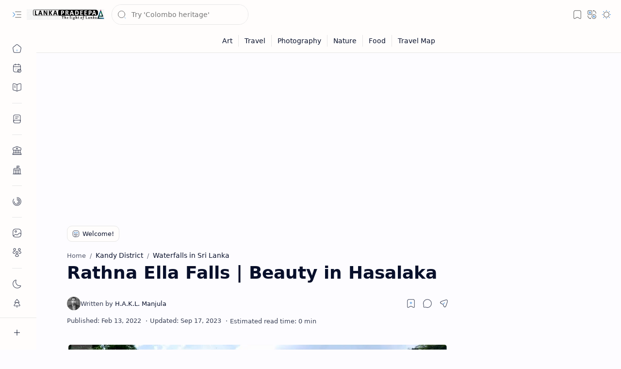

--- FILE ---
content_type: text/html; charset=utf-8
request_url: https://www.google.com/recaptcha/api2/aframe
body_size: 267
content:
<!DOCTYPE HTML><html><head><meta http-equiv="content-type" content="text/html; charset=UTF-8"></head><body><script nonce="0Zn_4bYfv50qUy8gjUo0Zg">/** Anti-fraud and anti-abuse applications only. See google.com/recaptcha */ try{var clients={'sodar':'https://pagead2.googlesyndication.com/pagead/sodar?'};window.addEventListener("message",function(a){try{if(a.source===window.parent){var b=JSON.parse(a.data);var c=clients[b['id']];if(c){var d=document.createElement('img');d.src=c+b['params']+'&rc='+(localStorage.getItem("rc::a")?sessionStorage.getItem("rc::b"):"");window.document.body.appendChild(d);sessionStorage.setItem("rc::e",parseInt(sessionStorage.getItem("rc::e")||0)+1);localStorage.setItem("rc::h",'1767001598533');}}}catch(b){}});window.parent.postMessage("_grecaptcha_ready", "*");}catch(b){}</script></body></html>

--- FILE ---
content_type: application/javascript; charset=utf-8
request_url: https://blogger-templates.github.io/Plugins/license.min.js
body_size: -84
content:
/*! Plus UI Javascript (license.min.js) | Authors: Deo Kumar, Armaan Kumar (https://fineshopdesign.com) | License: Unlicensed | Copyright (c) 2024-2025 Fineshop Design */
(function(){
  console.log("%cPlus UI License: ACTIVE", "color: green; font-weight: bold; font-size: 14px;");
  })();
